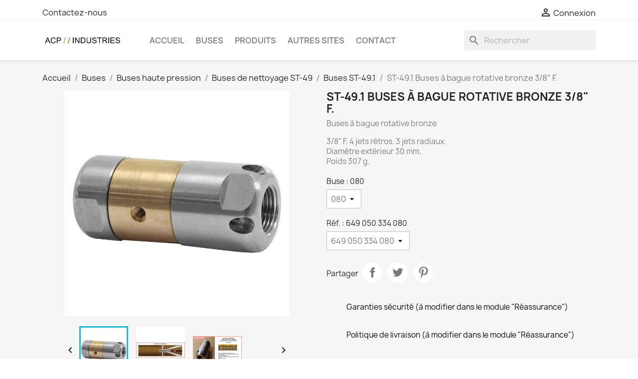

--- FILE ---
content_type: text/html; charset=utf-8
request_url: https://curage-degorgement.com/buses-st-491/76-st-49-classiques.html
body_size: 14611
content:
<!doctype html>
<html lang="fr-FR">

  <head>
    
      
  <meta charset="utf-8">


  <meta http-equiv="x-ua-compatible" content="ie=edge">



  <title>ST-49.1 classique à bague rotative 1/8&quot; F sans jet frontal</title>
  
    
  
  <meta name="description" content="Équipées de 3 ou 4 jets rétroactifs (30°) pour un effet de traction optimal et pour l&#039;évacuation des impuretés. Acier inox">
  <meta name="keywords" content="">
        <link rel="canonical" href="https://curage-degorgement.com/buses-st-491/76-st-49-classiques.html">
    
      
  
  
    <script type="application/ld+json">
  {
    "@context": "https://schema.org",
    "@type": "Organization",
    "name" : "Curage et dégorgement des tuyauteries",
    "url" : "https://curage-degorgement.com/"
         ,"logo": {
        "@type": "ImageObject",
        "url":"https://curage-degorgement.com/img/curage-et-degorgement-des-tuyauteries-logo-1572963143.jpg"
      }
      }
</script>

<script type="application/ld+json">
  {
    "@context": "https://schema.org",
    "@type": "WebPage",
    "isPartOf": {
      "@type": "WebSite",
      "url":  "https://curage-degorgement.com/",
      "name": "Curage et dégorgement des tuyauteries"
    },
    "name": "ST-49.1 classique à bague rotative 1/8&quot; F sans jet frontal",
    "url":  "https://curage-degorgement.com/buses-st-491/76-st-49-classiques.html"
  }
</script>


  <script type="application/ld+json">
    {
      "@context": "https://schema.org",
      "@type": "BreadcrumbList",
      "itemListElement": [
                  {
            "@type": "ListItem",
            "position": 1,
            "name": "Accueil",
            "item": "https://curage-degorgement.com/"
          },                  {
            "@type": "ListItem",
            "position": 2,
            "name": "Buses",
            "item": "https://curage-degorgement.com/18-buses"
          },                  {
            "@type": "ListItem",
            "position": 3,
            "name": "Buses haute pression",
            "item": "https://curage-degorgement.com/24-buses-haute-pression-"
          },                  {
            "@type": "ListItem",
            "position": 4,
            "name": "Buses de nettoyage ST-49",
            "item": "https://curage-degorgement.com/32-buses-de-nettoyage-st-49"
          },                  {
            "@type": "ListItem",
            "position": 5,
            "name": "Buses ST-49.1",
            "item": "https://curage-degorgement.com/33-buses-st-491"
          },                  {
            "@type": "ListItem",
            "position": 6,
            "name": "ST-49.1 Buses à bague rotative bronze 3/8&quot; F.",
            "item": "https://curage-degorgement.com/buses-st-491/76-161-st-49-classiques.html#/buse-080/st_491_bronze_3_8_-649_050_334_080"
          }              ]
    }
  </script>
  
  
  
  <script type="application/ld+json">
  {
    "@context": "https://schema.org/",
    "@type": "Product",
    "name": "ST-49.1 Buses à bague rotative bronze 3/8&quot; F.",
    "description": "Équipées de 3 ou 4 jets rétroactifs (30°) pour un effet de traction optimal et pour l&#039;évacuation des impuretés. Acier inox",
    "category": "Buses ST-49.1",
    "image" :"https://curage-degorgement.com/302-home_default/st-49-classiques.jpg",    "sku": "76",
    "mpn": "76"
        ,
    "brand": {
      "@type": "Brand",
      "name": "Curage et dégorgement des tuyauteries"
    }
                  }
</script>

  
  
    
  

  
    <meta property="og:title" content="ST-49.1 classique à bague rotative 1/8&quot; F sans jet frontal" />
    <meta property="og:description" content="Équipées de 3 ou 4 jets rétroactifs (30°) pour un effet de traction optimal et pour l&#039;évacuation des impuretés. Acier inox" />
    <meta property="og:url" content="https://curage-degorgement.com/buses-st-491/76-st-49-classiques.html" />
    <meta property="og:site_name" content="Curage et dégorgement des tuyauteries" />
        



  <meta name="viewport" content="width=device-width, initial-scale=1">



  <link rel="icon" type="image/vnd.microsoft.icon" href="https://curage-degorgement.com/img/favicon.ico?1575924452">
  <link rel="shortcut icon" type="image/x-icon" href="https://curage-degorgement.com/img/favicon.ico?1575924452">



    <link rel="stylesheet" href="https://curage-degorgement.com/themes/classic/assets/css/theme.css" type="text/css" media="all">
  <link rel="stylesheet" href="https://curage-degorgement.com/modules/blockreassurance/views/dist/front.css" type="text/css" media="all">
  <link rel="stylesheet" href="https://curage-degorgement.com/modules/ps_socialfollow/views/css/ps_socialfollow.css" type="text/css" media="all">
  <link rel="stylesheet" href="https://curage-degorgement.com/modules/ps_searchbar/ps_searchbar.css" type="text/css" media="all">
  <link rel="stylesheet" href="https://curage-degorgement.com/modules/productcomments/views/css/productcomments.css" type="text/css" media="all">
  <link rel="stylesheet" href="https://curage-degorgement.com/js/jquery/ui/themes/base/minified/jquery-ui.min.css" type="text/css" media="all">
  <link rel="stylesheet" href="https://curage-degorgement.com/js/jquery/ui/themes/base/minified/jquery.ui.theme.min.css" type="text/css" media="all">
  <link rel="stylesheet" href="https://curage-degorgement.com/modules/blockwishlist/public/wishlist.css" type="text/css" media="all">
  <link rel="stylesheet" href="https://curage-degorgement.com/modules/ps_imageslider/css/homeslider.css" type="text/css" media="all">




  

  <script type="text/javascript">
        var blockwishlistController = "https:\/\/curage-degorgement.com\/module\/blockwishlist\/action";
        var prestashop = {"cart":{"products":[],"totals":{"total":{"type":"total","label":"Total","amount":0,"value":"0,00\u00a0\u20ac"},"total_including_tax":{"type":"total","label":"Total TTC\u00a0:","amount":0,"value":"0,00\u00a0\u20ac"},"total_excluding_tax":{"type":"total","label":"Total HT\u00a0:","amount":0,"value":"0,00\u00a0\u20ac"}},"subtotals":{"products":{"type":"products","label":"Sous-total","amount":0,"value":"0,00\u00a0\u20ac"},"discounts":null,"shipping":{"type":"shipping","label":"Livraison","amount":0,"value":""},"tax":null},"products_count":0,"summary_string":"0 articles","vouchers":{"allowed":0,"added":[]},"discounts":[],"minimalPurchase":0,"minimalPurchaseRequired":""},"currency":{"id":1,"name":"Euro","iso_code":"EUR","iso_code_num":"978","sign":"\u20ac"},"customer":{"lastname":null,"firstname":null,"email":null,"birthday":null,"newsletter":null,"newsletter_date_add":null,"optin":null,"website":null,"company":null,"siret":null,"ape":null,"is_logged":false,"gender":{"type":null,"name":null},"addresses":[]},"language":{"name":"Fran\u00e7ais (French)","iso_code":"fr","locale":"fr-FR","language_code":"fr","is_rtl":"0","date_format_lite":"d\/m\/Y","date_format_full":"d\/m\/Y H:i:s","id":1},"page":{"title":"","canonical":"https:\/\/curage-degorgement.com\/buses-st-491\/76-st-49-classiques.html","meta":{"title":"ST-49.1 classique \u00e0 bague rotative 1\/8\" F sans jet frontal","description":"\u00c9quip\u00e9es de 3 ou 4 jets r\u00e9troactifs (30\u00b0) pour un effet de traction optimal et pour l'\u00e9vacuation des impuret\u00e9s. Acier inox","keywords":"","robots":"index"},"page_name":"product","body_classes":{"lang-fr":true,"lang-rtl":false,"country-FR":true,"currency-EUR":true,"layout-full-width":true,"page-product":true,"tax-display-enabled":true,"page-customer-account":false,"product-id-76":true,"product-ST-49.1 Buses \u00e0 bague rotative bronze 3\/8\" F.":true,"product-id-category-33":true,"product-id-manufacturer-0":true,"product-id-supplier-0":true,"product-available-for-order":true},"admin_notifications":[],"password-policy":{"feedbacks":{"0":"Tr\u00e8s faible","1":"Faible","2":"Moyenne","3":"Fort","4":"Tr\u00e8s fort","Straight rows of keys are easy to guess":"Les suites de touches sur le clavier sont faciles \u00e0 deviner","Short keyboard patterns are easy to guess":"Les mod\u00e8les courts sur le clavier sont faciles \u00e0 deviner.","Use a longer keyboard pattern with more turns":"Utilisez une combinaison de touches plus longue et plus complexe.","Repeats like \"aaa\" are easy to guess":"Les r\u00e9p\u00e9titions (ex. : \"aaa\") sont faciles \u00e0 deviner.","Repeats like \"abcabcabc\" are only slightly harder to guess than \"abc\"":"Les r\u00e9p\u00e9titions (ex. : \"abcabcabc\") sont seulement un peu plus difficiles \u00e0 deviner que \"abc\".","Sequences like abc or 6543 are easy to guess":"Les s\u00e9quences (ex. : abc ou 6543) sont faciles \u00e0 deviner.","Recent years are easy to guess":"Les ann\u00e9es r\u00e9centes sont faciles \u00e0 deviner.","Dates are often easy to guess":"Les dates sont souvent faciles \u00e0 deviner.","This is a top-10 common password":"Ce mot de passe figure parmi les 10 mots de passe les plus courants.","This is a top-100 common password":"Ce mot de passe figure parmi les 100 mots de passe les plus courants.","This is a very common password":"Ceci est un mot de passe tr\u00e8s courant.","This is similar to a commonly used password":"Ce mot de passe est similaire \u00e0 un mot de passe couramment utilis\u00e9.","A word by itself is easy to guess":"Un mot seul est facile \u00e0 deviner.","Names and surnames by themselves are easy to guess":"Les noms et les surnoms seuls sont faciles \u00e0 deviner.","Common names and surnames are easy to guess":"Les noms et les pr\u00e9noms courants sont faciles \u00e0 deviner.","Use a few words, avoid common phrases":"Utilisez quelques mots, \u00e9vitez les phrases courantes.","No need for symbols, digits, or uppercase letters":"Pas besoin de symboles, de chiffres ou de majuscules.","Avoid repeated words and characters":"\u00c9viter de r\u00e9p\u00e9ter les mots et les caract\u00e8res.","Avoid sequences":"\u00c9viter les s\u00e9quences.","Avoid recent years":"\u00c9vitez les ann\u00e9es r\u00e9centes.","Avoid years that are associated with you":"\u00c9vitez les ann\u00e9es qui vous sont associ\u00e9es.","Avoid dates and years that are associated with you":"\u00c9vitez les dates et les ann\u00e9es qui vous sont associ\u00e9es.","Capitalization doesn't help very much":"Les majuscules ne sont pas tr\u00e8s utiles.","All-uppercase is almost as easy to guess as all-lowercase":"Un mot de passe tout en majuscules est presque aussi facile \u00e0 deviner qu'un mot de passe tout en minuscules.","Reversed words aren't much harder to guess":"Les mots invers\u00e9s ne sont pas beaucoup plus difficiles \u00e0 deviner.","Predictable substitutions like '@' instead of 'a' don't help very much":"Les substitutions pr\u00e9visibles comme '\"@\" au lieu de \"a\" n'aident pas beaucoup.","Add another word or two. Uncommon words are better.":"Ajoutez un autre mot ou deux. Pr\u00e9f\u00e9rez les mots peu courants."}}},"shop":{"name":"Curage et d\u00e9gorgement des tuyauteries","logo":"https:\/\/curage-degorgement.com\/img\/curage-et-degorgement-des-tuyauteries-logo-1572963143.jpg","stores_icon":"https:\/\/curage-degorgement.com\/img\/logo_stores.png","favicon":"https:\/\/curage-degorgement.com\/img\/favicon.ico"},"core_js_public_path":"\/themes\/","urls":{"base_url":"https:\/\/curage-degorgement.com\/","current_url":"https:\/\/curage-degorgement.com\/buses-st-491\/76-st-49-classiques.html","shop_domain_url":"https:\/\/curage-degorgement.com","img_ps_url":"https:\/\/curage-degorgement.com\/img\/","img_cat_url":"https:\/\/curage-degorgement.com\/img\/c\/","img_lang_url":"https:\/\/curage-degorgement.com\/img\/l\/","img_prod_url":"https:\/\/curage-degorgement.com\/img\/p\/","img_manu_url":"https:\/\/curage-degorgement.com\/img\/m\/","img_sup_url":"https:\/\/curage-degorgement.com\/img\/su\/","img_ship_url":"https:\/\/curage-degorgement.com\/img\/s\/","img_store_url":"https:\/\/curage-degorgement.com\/img\/st\/","img_col_url":"https:\/\/curage-degorgement.com\/img\/co\/","img_url":"https:\/\/curage-degorgement.com\/themes\/classic\/assets\/img\/","css_url":"https:\/\/curage-degorgement.com\/themes\/classic\/assets\/css\/","js_url":"https:\/\/curage-degorgement.com\/themes\/classic\/assets\/js\/","pic_url":"https:\/\/curage-degorgement.com\/upload\/","theme_assets":"https:\/\/curage-degorgement.com\/themes\/classic\/assets\/","pages":{"address":"https:\/\/curage-degorgement.com\/adresse","addresses":"https:\/\/curage-degorgement.com\/adresses","authentication":"https:\/\/curage-degorgement.com\/connexion","manufacturer":"https:\/\/curage-degorgement.com\/brands","cart":"https:\/\/curage-degorgement.com\/panier","category":"https:\/\/curage-degorgement.com\/index.php?controller=category","cms":"https:\/\/curage-degorgement.com\/index.php?controller=cms","contact":"https:\/\/curage-degorgement.com\/nous-contacter","discount":"https:\/\/curage-degorgement.com\/reduction","guest_tracking":"https:\/\/curage-degorgement.com\/suivi-commande-invite","history":"https:\/\/curage-degorgement.com\/historique-commandes","identity":"https:\/\/curage-degorgement.com\/identite","index":"https:\/\/curage-degorgement.com\/","my_account":"https:\/\/curage-degorgement.com\/mon-compte","order_confirmation":"https:\/\/curage-degorgement.com\/confirmation-commande","order_detail":"https:\/\/curage-degorgement.com\/index.php?controller=order-detail","order_follow":"https:\/\/curage-degorgement.com\/suivi-commande","order":"https:\/\/curage-degorgement.com\/commande","order_return":"https:\/\/curage-degorgement.com\/index.php?controller=order-return","order_slip":"https:\/\/curage-degorgement.com\/avoirs","pagenotfound":"https:\/\/curage-degorgement.com\/page-introuvable","password":"https:\/\/curage-degorgement.com\/recuperation-mot-de-passe","pdf_invoice":"https:\/\/curage-degorgement.com\/index.php?controller=pdf-invoice","pdf_order_return":"https:\/\/curage-degorgement.com\/index.php?controller=pdf-order-return","pdf_order_slip":"https:\/\/curage-degorgement.com\/index.php?controller=pdf-order-slip","prices_drop":"https:\/\/curage-degorgement.com\/promotions","product":"https:\/\/curage-degorgement.com\/index.php?controller=product","registration":"https:\/\/curage-degorgement.com\/index.php?controller=registration","search":"https:\/\/curage-degorgement.com\/recherche","sitemap":"https:\/\/curage-degorgement.com\/sitemap","stores":"https:\/\/curage-degorgement.com\/magasins","supplier":"https:\/\/curage-degorgement.com\/fournisseur","brands":"https:\/\/curage-degorgement.com\/brands","register":"https:\/\/curage-degorgement.com\/index.php?controller=registration","order_login":"https:\/\/curage-degorgement.com\/commande?login=1"},"alternative_langs":[],"actions":{"logout":"https:\/\/curage-degorgement.com\/?mylogout="},"no_picture_image":{"bySize":{"small_default":{"url":"https:\/\/curage-degorgement.com\/img\/p\/fr-default-small_default.jpg","width":98,"height":98},"cart_default":{"url":"https:\/\/curage-degorgement.com\/img\/p\/fr-default-cart_default.jpg","width":125,"height":125},"home_default":{"url":"https:\/\/curage-degorgement.com\/img\/p\/fr-default-home_default.jpg","width":250,"height":250},"medium_default":{"url":"https:\/\/curage-degorgement.com\/img\/p\/fr-default-medium_default.jpg","width":452,"height":452},"large_default":{"url":"https:\/\/curage-degorgement.com\/img\/p\/fr-default-large_default.jpg","width":800,"height":800}},"small":{"url":"https:\/\/curage-degorgement.com\/img\/p\/fr-default-small_default.jpg","width":98,"height":98},"medium":{"url":"https:\/\/curage-degorgement.com\/img\/p\/fr-default-home_default.jpg","width":250,"height":250},"large":{"url":"https:\/\/curage-degorgement.com\/img\/p\/fr-default-large_default.jpg","width":800,"height":800},"legend":""}},"configuration":{"display_taxes_label":true,"display_prices_tax_incl":true,"is_catalog":true,"show_prices":true,"opt_in":{"partner":true},"quantity_discount":{"type":"discount","label":"Remise sur prix unitaire"},"voucher_enabled":0,"return_enabled":0},"field_required":[],"breadcrumb":{"links":[{"title":"Accueil","url":"https:\/\/curage-degorgement.com\/"},{"title":"Buses","url":"https:\/\/curage-degorgement.com\/18-buses"},{"title":"Buses haute pression","url":"https:\/\/curage-degorgement.com\/24-buses-haute-pression-"},{"title":"Buses de nettoyage ST-49","url":"https:\/\/curage-degorgement.com\/32-buses-de-nettoyage-st-49"},{"title":"Buses ST-49.1","url":"https:\/\/curage-degorgement.com\/33-buses-st-491"},{"title":"ST-49.1 Buses \u00e0 bague rotative bronze 3\/8\" F.","url":"https:\/\/curage-degorgement.com\/buses-st-491\/76-161-st-49-classiques.html#\/buse-080\/st_491_bronze_3_8_-649_050_334_080"}],"count":6},"link":{"protocol_link":"https:\/\/","protocol_content":"https:\/\/"},"time":1768739651,"static_token":"979094a475e3e3904dcf80330265cd75","token":"7ca2ad134bc66162512975af7ba2a013","debug":false};
        var productsAlreadyTagged = [];
        var psemailsubscription_subscription = "https:\/\/curage-degorgement.com\/module\/ps_emailsubscription\/subscription";
        var psr_icon_color = "#F19D76";
        var removeFromWishlistUrl = "https:\/\/curage-degorgement.com\/module\/blockwishlist\/action?action=deleteProductFromWishlist";
        var wishlistAddProductToCartUrl = "https:\/\/curage-degorgement.com\/module\/blockwishlist\/action?action=addProductToCart";
        var wishlistUrl = "https:\/\/curage-degorgement.com\/module\/blockwishlist\/view";
      </script>



  


    
  <meta property="og:type" content="product">
      <meta property="og:image" content="https://curage-degorgement.com/302-large_default/st-49-classiques.jpg">
  
    
  </head>

  <body id="product" class="lang-fr country-fr currency-eur layout-full-width page-product tax-display-enabled product-id-76 product-st-49-1-buses-a-bague-rotative-bronze-3-8--f product-id-category-33 product-id-manufacturer-0 product-id-supplier-0 product-available-for-order">

    
      
    

    <main>
      
              

      <header id="header">
        
          
  <div class="header-banner">
    
  </div>



  <nav class="header-nav">
    <div class="container">
      <div class="row">
        <div class="hidden-sm-down">
          <div class="col-md-5 col-xs-12">
            <div id="_desktop_contact_link">
  <div id="contact-link">
          <a href="https://curage-degorgement.com/nous-contacter">Contactez-nous</a>
      </div>
</div>

          </div>
          <div class="col-md-7 right-nav">
              <div id="_desktop_user_info">
  <div class="user-info">
          <a
        href="https://curage-degorgement.com/connexion?back=https%3A%2F%2Fcurage-degorgement.com%2Fbuses-st-491%2F76-st-49-classiques.html"
        title="Identifiez-vous"
        rel="nofollow"
      >
        <i class="material-icons">&#xE7FF;</i>
        <span class="hidden-sm-down">Connexion</span>
      </a>
      </div>
</div>

          </div>
        </div>
        <div class="hidden-md-up text-sm-center mobile">
          <div class="float-xs-left" id="menu-icon">
            <i class="material-icons d-inline">&#xE5D2;</i>
          </div>
          <div class="float-xs-right" id="_mobile_cart"></div>
          <div class="float-xs-right" id="_mobile_user_info"></div>
          <div class="top-logo" id="_mobile_logo"></div>
          <div class="clearfix"></div>
        </div>
      </div>
    </div>
  </nav>



  <div class="header-top">
    <div class="container">
       <div class="row">
        <div class="col-md-2 hidden-sm-down" id="_desktop_logo">
                                    
  <a href="https://curage-degorgement.com/">
    <img
      class="logo img-fluid"
      src="https://curage-degorgement.com/img/curage-et-degorgement-des-tuyauteries-logo-1572963143.jpg"
      alt="Curage et dégorgement des tuyauteries"
      width="511"
      height="78">
  </a>

                              </div>
        <div class="header-top-right col-md-10 col-sm-12 position-static">
          

<div class="menu js-top-menu position-static hidden-sm-down" id="_desktop_top_menu">
    
          <ul class="top-menu" id="top-menu" data-depth="0">
                    <li class="cms-category" id="cms-category-1">
                          <a
                class="dropdown-item"
                href="https://curage-degorgement.com/content/category/1-accueil" data-depth="0"
                              >
                                                                      <span class="float-xs-right hidden-md-up">
                    <span data-target="#top_sub_menu_17199" data-toggle="collapse" class="navbar-toggler collapse-icons">
                      <i class="material-icons add">&#xE313;</i>
                      <i class="material-icons remove">&#xE316;</i>
                    </span>
                  </span>
                                Accueil
              </a>
                            <div  class="popover sub-menu js-sub-menu collapse" id="top_sub_menu_17199">
                
          <ul class="top-menu"  data-depth="1">
                    <li class="cms-page" id="cms-page-2">
                          <a
                class="dropdown-item dropdown-submenu"
                href="https://curage-degorgement.com/content/2-mentions-legales" data-depth="1"
                              >
                                Mentions légales
              </a>
                          </li>
                    <li class="cms-page" id="cms-page-3">
                          <a
                class="dropdown-item dropdown-submenu"
                href="https://curage-degorgement.com/content/3-conditions-utilisation" data-depth="1"
                              >
                                Conditions d&#039;utilisation
              </a>
                          </li>
                    <li class="cms-page" id="cms-page-4">
                          <a
                class="dropdown-item dropdown-submenu"
                href="https://curage-degorgement.com/content/4-a-propos" data-depth="1"
                              >
                                A propos
              </a>
                          </li>
              </ul>
    
              </div>
                          </li>
                    <li class="category" id="category-18">
                          <a
                class="dropdown-item"
                href="https://curage-degorgement.com/18-buses" data-depth="0"
                              >
                                                                      <span class="float-xs-right hidden-md-up">
                    <span data-target="#top_sub_menu_40583" data-toggle="collapse" class="navbar-toggler collapse-icons">
                      <i class="material-icons add">&#xE313;</i>
                      <i class="material-icons remove">&#xE316;</i>
                    </span>
                  </span>
                                Buses
              </a>
                            <div  class="popover sub-menu js-sub-menu collapse" id="top_sub_menu_40583">
                
          <ul class="top-menu"  data-depth="1">
                    <li class="category" id="category-24">
                          <a
                class="dropdown-item dropdown-submenu"
                href="https://curage-degorgement.com/24-buses-haute-pression-" data-depth="1"
                              >
                                                                      <span class="float-xs-right hidden-md-up">
                    <span data-target="#top_sub_menu_10530" data-toggle="collapse" class="navbar-toggler collapse-icons">
                      <i class="material-icons add">&#xE313;</i>
                      <i class="material-icons remove">&#xE316;</i>
                    </span>
                  </span>
                                Buses haute pression
              </a>
                            <div  class="collapse" id="top_sub_menu_10530">
                
          <ul class="top-menu"  data-depth="2">
                    <li class="category" id="category-19">
                          <a
                class="dropdown-item"
                href="https://curage-degorgement.com/19-buses-de-nettoyage-et-de-curage-" data-depth="2"
                              >
                                Buses de nettoyage et de curage
              </a>
                          </li>
                    <li class="category" id="category-20">
                          <a
                class="dropdown-item"
                href="https://curage-degorgement.com/20-buses-de-nettoyage-a-bague-rotative" data-depth="2"
                              >
                                Buses de nettoyage à bague rotative
              </a>
                          </li>
                    <li class="category" id="category-21">
                          <a
                class="dropdown-item"
                href="https://curage-degorgement.com/21-buses-de-curage-fraisees" data-depth="2"
                              >
                                Buses de curage fraisées
              </a>
                          </li>
                    <li class="category" id="category-27">
                          <a
                class="dropdown-item"
                href="https://curage-degorgement.com/27-buses-haute-pression" data-depth="2"
                              >
                                Buses haute pression
              </a>
                          </li>
                    <li class="category" id="category-28">
                          <a
                class="dropdown-item"
                href="https://curage-degorgement.com/28-rotabuses" data-depth="2"
                              >
                                Rotabuses
              </a>
                          </li>
                    <li class="category" id="category-32">
                          <a
                class="dropdown-item"
                href="https://curage-degorgement.com/32-buses-de-nettoyage-st-49" data-depth="2"
                              >
                                                                      <span class="float-xs-right hidden-md-up">
                    <span data-target="#top_sub_menu_78222" data-toggle="collapse" class="navbar-toggler collapse-icons">
                      <i class="material-icons add">&#xE313;</i>
                      <i class="material-icons remove">&#xE316;</i>
                    </span>
                  </span>
                                Buses de nettoyage ST-49
              </a>
                            <div  class="collapse" id="top_sub_menu_78222">
                
          <ul class="top-menu"  data-depth="3">
                    <li class="category" id="category-34">
                          <a
                class="dropdown-item"
                href="https://curage-degorgement.com/34-buses-st-49" data-depth="3"
                              >
                                Buses ST-49
              </a>
                          </li>
                    <li class="category" id="category-35">
                          <a
                class="dropdown-item"
                href="https://curage-degorgement.com/35-buses-st-49-classiques" data-depth="3"
                              >
                                Buses ST-49 classiques
              </a>
                          </li>
                    <li class="category" id="category-22">
                          <a
                class="dropdown-item"
                href="https://curage-degorgement.com/22-buses-st-49-specialisees" data-depth="3"
                              >
                                Buses ST-49 spécialisées
              </a>
                          </li>
                    <li class="category" id="category-33">
                          <a
                class="dropdown-item"
                href="https://curage-degorgement.com/33-buses-st-491" data-depth="3"
                              >
                                Buses ST-49.1
              </a>
                          </li>
              </ul>
    
              </div>
                          </li>
              </ul>
    
              </div>
                          </li>
                    <li class="category" id="category-25">
                          <a
                class="dropdown-item dropdown-submenu"
                href="https://curage-degorgement.com/25-buses-tres-haute-pression" data-depth="1"
                              >
                                                                      <span class="float-xs-right hidden-md-up">
                    <span data-target="#top_sub_menu_43306" data-toggle="collapse" class="navbar-toggler collapse-icons">
                      <i class="material-icons add">&#xE313;</i>
                      <i class="material-icons remove">&#xE316;</i>
                    </span>
                  </span>
                                Buses Très haute pression
              </a>
                            <div  class="collapse" id="top_sub_menu_43306">
                
          <ul class="top-menu"  data-depth="2">
                    <li class="category" id="category-23">
                          <a
                class="dropdown-item"
                href="https://curage-degorgement.com/23-autres-buses-de-nettoyage-et-de-curage" data-depth="2"
                              >
                                Autres buses de nettoyage et de curage
              </a>
                          </li>
              </ul>
    
              </div>
                          </li>
              </ul>
    
              </div>
                          </li>
                    <li class="link" id="lnk-produits">
                          <a
                class="dropdown-item"
                href="https://curage-degorgement.com/2-curage-et-degorgement-canalisations" data-depth="0"
                              >
                                PRODUITS
              </a>
                          </li>
                    <li class="link" id="lnk-autres-sites">
                          <a
                class="dropdown-item"
                href="https://nhp-i.fr" data-depth="0"
                 target="_blank"               >
                                Autres Sites
              </a>
                          </li>
                    <li class="link" id="lnk-contact">
                          <a
                class="dropdown-item"
                href="https://nhp-i.fr/contact/" data-depth="0"
                              >
                                Contact
              </a>
                          </li>
              </ul>
    
    <div class="clearfix"></div>
</div>
<div id="search_widget" class="search-widgets" data-search-controller-url="//curage-degorgement.com/recherche">
  <form method="get" action="//curage-degorgement.com/recherche">
    <input type="hidden" name="controller" value="search">
    <i class="material-icons search" aria-hidden="true">search</i>
    <input type="text" name="s" value="" placeholder="Rechercher" aria-label="Rechercher">
    <i class="material-icons clear" aria-hidden="true">clear</i>
  </form>
</div>

        </div>
      </div>
      <div id="mobile_top_menu_wrapper" class="row hidden-md-up" style="display:none;">
        <div class="js-top-menu mobile" id="_mobile_top_menu"></div>
        <div class="js-top-menu-bottom">
          <div id="_mobile_currency_selector"></div>
          <div id="_mobile_language_selector"></div>
          <div id="_mobile_contact_link"></div>
        </div>
      </div>
    </div>
  </div>
  

        
      </header>

      <section id="wrapper">
        
          
<aside id="notifications">
  <div class="notifications-container container">
    
    
    
      </div>
</aside>
        

        
        <div class="container">
          
            <nav data-depth="6" class="breadcrumb">
  <ol>
    
              
          <li>
                          <a href="https://curage-degorgement.com/"><span>Accueil</span></a>
                      </li>
        
              
          <li>
                          <a href="https://curage-degorgement.com/18-buses"><span>Buses</span></a>
                      </li>
        
              
          <li>
                          <a href="https://curage-degorgement.com/24-buses-haute-pression-"><span>Buses haute pression</span></a>
                      </li>
        
              
          <li>
                          <a href="https://curage-degorgement.com/32-buses-de-nettoyage-st-49"><span>Buses de nettoyage ST-49</span></a>
                      </li>
        
              
          <li>
                          <a href="https://curage-degorgement.com/33-buses-st-491"><span>Buses ST-49.1</span></a>
                      </li>
        
              
          <li>
                          <span>ST-49.1 Buses à bague rotative bronze 3/8&quot; F.</span>
                      </li>
        
          
  </ol>
</nav>
          

          <div class="row">
            

            
  <div id="content-wrapper" class="js-content-wrapper col-xs-12">
    
    

  <section id="main">
    <meta content="https://curage-degorgement.com/buses-st-491/76-161-st-49-classiques.html#/107-buse-080/112-st_491_bronze_3_8_-649_050_334_080">

    <div class="row product-container js-product-container">
      <div class="col-md-6">
        
          <section class="page-content" id="content">
            
              
    <ul class="product-flags js-product-flags">
            </ul>


              
                <div class="images-container js-images-container">
  
    <div class="product-cover">
              <img
          class="js-qv-product-cover img-fluid"
          src="https://curage-degorgement.com/302-large_default/st-49-classiques.jpg"
                      alt="ST-49.1 Buses à bague rotative bronze 3/8&quot; F."
                    loading="lazy"
          width="800"
          height="800"
        >
        <div class="layer hidden-sm-down" data-toggle="modal" data-target="#product-modal">
          <i class="material-icons zoom-in">search</i>
        </div>
          </div>
  

  
    <div class="js-qv-mask mask">
      <ul class="product-images js-qv-product-images">
                  <li class="thumb-container js-thumb-container">
            <img
              class="thumb js-thumb  selected js-thumb-selected "
              data-image-medium-src="https://curage-degorgement.com/302-medium_default/st-49-classiques.jpg"
              data-image-large-src="https://curage-degorgement.com/302-large_default/st-49-classiques.jpg"
              src="https://curage-degorgement.com/302-small_default/st-49-classiques.jpg"
                              alt="ST-49.1 Buses à bague rotative bronze 3/8&quot; F."
                            loading="lazy"
              width="98"
              height="98"
            >
          </li>
                  <li class="thumb-container js-thumb-container">
            <img
              class="thumb js-thumb "
              data-image-medium-src="https://curage-degorgement.com/303-medium_default/st-49-classiques.jpg"
              data-image-large-src="https://curage-degorgement.com/303-large_default/st-49-classiques.jpg"
              src="https://curage-degorgement.com/303-small_default/st-49-classiques.jpg"
                              alt="ST-49.1 Buses à bague rotative bronze 3/8&quot; F."
                            loading="lazy"
              width="98"
              height="98"
            >
          </li>
                  <li class="thumb-container js-thumb-container">
            <img
              class="thumb js-thumb "
              data-image-medium-src="https://curage-degorgement.com/304-medium_default/st-49-classiques.jpg"
              data-image-large-src="https://curage-degorgement.com/304-large_default/st-49-classiques.jpg"
              src="https://curage-degorgement.com/304-small_default/st-49-classiques.jpg"
                              alt="ST-49.1 Buses à bague rotative bronze 3/8&quot; F."
                            loading="lazy"
              width="98"
              height="98"
            >
          </li>
              </ul>
    </div>
  

</div>
              
              <div class="scroll-box-arrows">
                <i class="material-icons left">&#xE314;</i>
                <i class="material-icons right">&#xE315;</i>
              </div>

            
          </section>
        
        </div>
        <div class="col-md-6">
          
            
              <h1 class="h1">ST-49.1 Buses à bague rotative bronze 3/8&quot; F.</h1>
            
          
          
                      

          <div class="product-information">
            
              <div id="product-description-short-76" class="product-description"><p>Buses à bague rotative bronze</p>
<p>3/8" F. 4 jets rétros. 3 jets radiaux.<br />Diamètre extérieur 30 mm.<br />Poids 307 g.</p></div>
            

            
            <div class="product-actions js-product-actions">
              
                <form action="https://curage-degorgement.com/panier" method="post" id="add-to-cart-or-refresh">
                  <input type="hidden" name="token" value="979094a475e3e3904dcf80330265cd75">
                  <input type="hidden" name="id_product" value="76" id="product_page_product_id">
                  <input type="hidden" name="id_customization" value="0" id="product_customization_id" class="js-product-customization-id">

                  
                    <div class="product-variants js-product-variants">
          <div class="clearfix product-variants-item">
      <span class="control-label">Buse : 
                      080                                                                                                                               </span>
              <select
          class="form-control form-control-select"
          id="group_13"
          aria-label="Buse"
          data-product-attribute="13"
          name="group[13]">
                      <option value="107" title="080 " selected="selected">080 </option>
                      <option value="108" title="105">105</option>
                      <option value="109" title="130 ">130 </option>
                      <option value="110" title="150 ">150 </option>
                      <option value="111" title="200 ">200 </option>
                      <option value="118" title="250 ">250 </option>
                  </select>
          </div>
              <div class="clearfix product-variants-item">
      <span class="control-label">Réf. : 
                      649 050 334 080                </span>
              <select
          class="form-control form-control-select"
          id="group_16"
          aria-label="Réf."
          data-product-attribute="16"
          name="group[16]">
                      <option value="112" title="649 050 334 080" selected="selected">649 050 334 080</option>
                  </select>
          </div>
      </div>
                  

                  
                                      

                  
                    <section class="product-discounts js-product-discounts">
  </section>
                  

                  
                    <div class="product-add-to-cart js-product-add-to-cart">
  </div>
                  

                  
                    <div class="product-additional-info js-product-additional-info">
  

      <div class="social-sharing">
      <span>Partager</span>
      <ul>
                  <li class="facebook icon-gray"><a href="https://www.facebook.com/sharer.php?u=https%3A%2F%2Fcurage-degorgement.com%2Fbuses-st-491%2F76-st-49-classiques.html" class="text-hide" title="Partager" target="_blank" rel="noopener noreferrer">Partager</a></li>
                  <li class="twitter icon-gray"><a href="https://twitter.com/intent/tweet?text=ST-49.1+Buses+%C3%A0+bague+rotative+bronze+3%2F8%22+F. https%3A%2F%2Fcurage-degorgement.com%2Fbuses-st-491%2F76-st-49-classiques.html" class="text-hide" title="Tweet" target="_blank" rel="noopener noreferrer">Tweet</a></li>
                  <li class="pinterest icon-gray"><a href="https://www.pinterest.com/pin/create/button/?media=https%3A%2F%2Fcurage-degorgement.com%2F302%2Fst-49-classiques.jpg&amp;url=https%3A%2F%2Fcurage-degorgement.com%2Fbuses-st-491%2F76-st-49-classiques.html" class="text-hide" title="Pinterest" target="_blank" rel="noopener noreferrer">Pinterest</a></li>
              </ul>
    </div>
  

</div>
                  

                                    
                </form>
              

            </div>

            
              <div class="blockreassurance_product">
            <div>
            <span class="item-product">
                                                        <img class="svg invisible" src="/modules/blockreassurance/img/ic_verified_user_black_36dp_1x.png">
                                    &nbsp;
            </span>
                          <p class="block-title" style="color:#000000;">Garanties sécurité (à modifier dans le module &quot;Réassurance&quot;)</p>
                    </div>
            <div>
            <span class="item-product">
                                                        <img class="svg invisible" src="/modules/blockreassurance/img/ic_local_shipping_black_36dp_1x.png">
                                    &nbsp;
            </span>
                          <p class="block-title" style="color:#000000;">Politique de livraison (à modifier dans le module &quot;Réassurance&quot;)</p>
                    </div>
            <div>
            <span class="item-product">
                                                        <img class="svg invisible" src="/modules/blockreassurance/img/ic_swap_horiz_black_36dp_1x.png">
                                    &nbsp;
            </span>
                          <p class="block-title" style="color:#000000;">Politique retours (à modifier dans le module &quot;Réassurance&quot;)</p>
                    </div>
        <div class="clearfix"></div>
</div>

            

            
              <div class="tabs">
                <ul class="nav nav-tabs" role="tablist">
                                      <li class="nav-item">
                       <a
                         class="nav-link active js-product-nav-active"
                         data-toggle="tab"
                         href="#description"
                         role="tab"
                         aria-controls="description"
                          aria-selected="true">Description</a>
                    </li>
                                    <li class="nav-item">
                    <a
                      class="nav-link"
                      data-toggle="tab"
                      href="#product-details"
                      role="tab"
                      aria-controls="product-details"
                      >Détails du produit</a>
                  </li>
                                                    </ul>

                <div class="tab-content" id="tab-content">
                 <div class="tab-pane fade in active js-product-tab-active" id="description" role="tabpanel">
                   
                     <div class="product-description"><p><img src="https://curage-degorgement.com/img/cms/Principe%20de%20fonctionnement.jpg" alt="Principe de fonctionnement" width="1545" height="485" /></p>
<p>Buses en acier inoxydable. Bague rotative en bronze. Très haute performance de nettoyage grâce à l'effet des jets concentrés rotatifs. Buses inserts échangeables. Force de traction élevée grâce à l'effet de 4 jets rétroactifs au minimum.</p>
<p>Pression max. 350 bar.</p>
<p>Longueur : 69 mm</p>
<table style="height:60px;" width="221"><tbody><tr><td colspan="2"><strong>Autres modèles disponibles :</strong><strong></strong></td>
</tr></tbody></table><table><tbody><tr><td><img src="https://curage-degorgement.com/img/cms/Photo%20n%C2%B0%20DSC00003%20Buses%20de%20nettoyage%20%C3%A0%20bague%20rotative.png" alt="Photo n° DSC00003" width="1125" height="648" /></td>
<td></td>
</tr></tbody></table><p></p></div>
                   
                 </div>

                 
                   <div class="js-product-details tab-pane fade"
     id="product-details"
     data-product="{&quot;id_shop_default&quot;:&quot;1&quot;,&quot;id_manufacturer&quot;:&quot;0&quot;,&quot;id_supplier&quot;:&quot;0&quot;,&quot;reference&quot;:&quot;&quot;,&quot;is_virtual&quot;:&quot;0&quot;,&quot;delivery_in_stock&quot;:&quot;&quot;,&quot;delivery_out_stock&quot;:&quot;&quot;,&quot;id_category_default&quot;:&quot;33&quot;,&quot;on_sale&quot;:&quot;0&quot;,&quot;online_only&quot;:&quot;0&quot;,&quot;ecotax&quot;:0,&quot;minimal_quantity&quot;:&quot;1&quot;,&quot;low_stock_threshold&quot;:null,&quot;low_stock_alert&quot;:&quot;0&quot;,&quot;price&quot;:&quot;0,00\u00a0\u20ac&quot;,&quot;unity&quot;:&quot;&quot;,&quot;unit_price&quot;:&quot;&quot;,&quot;unit_price_ratio&quot;:0,&quot;additional_shipping_cost&quot;:&quot;0.000000&quot;,&quot;customizable&quot;:&quot;0&quot;,&quot;text_fields&quot;:&quot;0&quot;,&quot;uploadable_files&quot;:&quot;0&quot;,&quot;redirect_type&quot;:&quot;301-category&quot;,&quot;id_type_redirected&quot;:&quot;0&quot;,&quot;available_for_order&quot;:&quot;1&quot;,&quot;available_date&quot;:null,&quot;show_condition&quot;:&quot;0&quot;,&quot;condition&quot;:&quot;new&quot;,&quot;show_price&quot;:&quot;1&quot;,&quot;indexed&quot;:&quot;1&quot;,&quot;visibility&quot;:&quot;both&quot;,&quot;cache_default_attribute&quot;:&quot;161&quot;,&quot;advanced_stock_management&quot;:&quot;0&quot;,&quot;date_add&quot;:&quot;2019-12-09 15:56:54&quot;,&quot;date_upd&quot;:&quot;2019-12-26 13:10:14&quot;,&quot;pack_stock_type&quot;:&quot;0&quot;,&quot;meta_description&quot;:&quot;\u00c9quip\u00e9es de 3 ou 4 jets r\u00e9troactifs (30\u00b0) pour un effet de traction optimal et pour l&#039;\u00e9vacuation des impuret\u00e9s. Acier inox&quot;,&quot;meta_keywords&quot;:&quot;&quot;,&quot;meta_title&quot;:&quot;ST-49.1 classique \u00e0 bague rotative 1\/8\&quot; F sans jet frontal&quot;,&quot;link_rewrite&quot;:&quot;st-49-classiques&quot;,&quot;name&quot;:&quot;ST-49.1 Buses \u00e0 bague rotative bronze 3\/8\&quot; F.&quot;,&quot;description&quot;:&quot;&lt;p&gt;&lt;img src=\&quot;https:\/\/curage-degorgement.com\/img\/cms\/Principe%20de%20fonctionnement.jpg\&quot; alt=\&quot;Principe de fonctionnement\&quot; width=\&quot;1545\&quot; height=\&quot;485\&quot; \/&gt;&lt;\/p&gt;\n&lt;p&gt;Buses en acier inoxydable. Bague rotative en bronze. Tr\u00e8s haute performance de nettoyage gr\u00e2ce \u00e0 l&#039;effet des jets concentr\u00e9s rotatifs. Buses inserts \u00e9changeables. Force de traction \u00e9lev\u00e9e gr\u00e2ce \u00e0 l&#039;effet de 4 jets r\u00e9troactifs au minimum.&lt;\/p&gt;\n&lt;p&gt;Pression max. 350 bar.&lt;\/p&gt;\n&lt;p&gt;Longueur : 69 mm&lt;\/p&gt;\n&lt;table style=\&quot;height:60px;\&quot; width=\&quot;221\&quot;&gt;&lt;tbody&gt;&lt;tr&gt;&lt;td colspan=\&quot;2\&quot;&gt;&lt;strong&gt;Autres mod\u00e8les disponibles :&lt;\/strong&gt;&lt;strong&gt;&lt;\/strong&gt;&lt;\/td&gt;\n&lt;\/tr&gt;&lt;\/tbody&gt;&lt;\/table&gt;&lt;table&gt;&lt;tbody&gt;&lt;tr&gt;&lt;td&gt;&lt;img src=\&quot;https:\/\/curage-degorgement.com\/img\/cms\/Photo%20n%C2%B0%20DSC00003%20Buses%20de%20nettoyage%20%C3%A0%20bague%20rotative.png\&quot; alt=\&quot;Photo n\u00b0 DSC00003\&quot; width=\&quot;1125\&quot; height=\&quot;648\&quot; \/&gt;&lt;\/td&gt;\n&lt;td&gt;&lt;\/td&gt;\n&lt;\/tr&gt;&lt;\/tbody&gt;&lt;\/table&gt;&lt;p&gt;&lt;\/p&gt;&quot;,&quot;description_short&quot;:&quot;&lt;p&gt;Buses \u00e0 bague rotative bronze&lt;\/p&gt;\n&lt;p&gt;3\/8\&quot; F. 4 jets r\u00e9tros. 3 jets radiaux.&lt;br \/&gt;Diam\u00e8tre ext\u00e9rieur 30 mm.&lt;br \/&gt;Poids 307 g.&lt;\/p&gt;&quot;,&quot;available_now&quot;:&quot;&quot;,&quot;available_later&quot;:&quot;&quot;,&quot;id&quot;:76,&quot;id_product&quot;:76,&quot;out_of_stock&quot;:0,&quot;new&quot;:0,&quot;id_product_attribute&quot;:161,&quot;quantity_wanted&quot;:1,&quot;extraContent&quot;:[],&quot;allow_oosp&quot;:true,&quot;category&quot;:&quot;buses-st-491&quot;,&quot;category_name&quot;:&quot;Buses ST-49.1&quot;,&quot;link&quot;:&quot;https:\/\/curage-degorgement.com\/buses-st-491\/76-st-49-classiques.html&quot;,&quot;manufacturer_name&quot;:null,&quot;attribute_price&quot;:0,&quot;price_tax_exc&quot;:0,&quot;price_without_reduction&quot;:0,&quot;reduction&quot;:0,&quot;specific_prices&quot;:[],&quot;quantity&quot;:0,&quot;quantity_all_versions&quot;:0,&quot;id_image&quot;:&quot;fr-default&quot;,&quot;features&quot;:[],&quot;attachments&quot;:[],&quot;virtual&quot;:0,&quot;pack&quot;:0,&quot;packItems&quot;:[],&quot;nopackprice&quot;:0,&quot;customization_required&quot;:false,&quot;attributes&quot;:{&quot;13&quot;:{&quot;id_attribute&quot;:&quot;107&quot;,&quot;id_attribute_group&quot;:&quot;13&quot;,&quot;name&quot;:&quot;080 &quot;,&quot;group&quot;:&quot;Buse&quot;,&quot;reference&quot;:&quot;&quot;,&quot;ean13&quot;:&quot;&quot;,&quot;isbn&quot;:&quot;&quot;,&quot;upc&quot;:&quot;&quot;,&quot;mpn&quot;:null},&quot;16&quot;:{&quot;id_attribute&quot;:&quot;112&quot;,&quot;id_attribute_group&quot;:&quot;16&quot;,&quot;name&quot;:&quot;649 050 334 080&quot;,&quot;group&quot;:&quot;ST-49.1 Bronze 3\/8&#039;&#039;&quot;,&quot;reference&quot;:&quot;&quot;,&quot;ean13&quot;:&quot;&quot;,&quot;isbn&quot;:&quot;&quot;,&quot;upc&quot;:&quot;&quot;,&quot;mpn&quot;:null}},&quot;rate&quot;:20,&quot;tax_name&quot;:&quot;TVA FR 20%&quot;,&quot;ecotax_rate&quot;:0,&quot;customizations&quot;:{&quot;fields&quot;:[]},&quot;id_customization&quot;:0,&quot;is_customizable&quot;:false,&quot;show_quantities&quot;:false,&quot;quantity_label&quot;:&quot;Article&quot;,&quot;quantity_discounts&quot;:[],&quot;customer_group_discount&quot;:0,&quot;images&quot;:[{&quot;bySize&quot;:{&quot;small_default&quot;:{&quot;url&quot;:&quot;https:\/\/curage-degorgement.com\/302-small_default\/st-49-classiques.jpg&quot;,&quot;width&quot;:98,&quot;height&quot;:98},&quot;cart_default&quot;:{&quot;url&quot;:&quot;https:\/\/curage-degorgement.com\/302-cart_default\/st-49-classiques.jpg&quot;,&quot;width&quot;:125,&quot;height&quot;:125},&quot;home_default&quot;:{&quot;url&quot;:&quot;https:\/\/curage-degorgement.com\/302-home_default\/st-49-classiques.jpg&quot;,&quot;width&quot;:250,&quot;height&quot;:250},&quot;medium_default&quot;:{&quot;url&quot;:&quot;https:\/\/curage-degorgement.com\/302-medium_default\/st-49-classiques.jpg&quot;,&quot;width&quot;:452,&quot;height&quot;:452},&quot;large_default&quot;:{&quot;url&quot;:&quot;https:\/\/curage-degorgement.com\/302-large_default\/st-49-classiques.jpg&quot;,&quot;width&quot;:800,&quot;height&quot;:800}},&quot;small&quot;:{&quot;url&quot;:&quot;https:\/\/curage-degorgement.com\/302-small_default\/st-49-classiques.jpg&quot;,&quot;width&quot;:98,&quot;height&quot;:98},&quot;medium&quot;:{&quot;url&quot;:&quot;https:\/\/curage-degorgement.com\/302-home_default\/st-49-classiques.jpg&quot;,&quot;width&quot;:250,&quot;height&quot;:250},&quot;large&quot;:{&quot;url&quot;:&quot;https:\/\/curage-degorgement.com\/302-large_default\/st-49-classiques.jpg&quot;,&quot;width&quot;:800,&quot;height&quot;:800},&quot;legend&quot;:&quot;&quot;,&quot;id_image&quot;:&quot;302&quot;,&quot;cover&quot;:&quot;1&quot;,&quot;position&quot;:&quot;1&quot;,&quot;associatedVariants&quot;:[]},{&quot;bySize&quot;:{&quot;small_default&quot;:{&quot;url&quot;:&quot;https:\/\/curage-degorgement.com\/303-small_default\/st-49-classiques.jpg&quot;,&quot;width&quot;:98,&quot;height&quot;:98},&quot;cart_default&quot;:{&quot;url&quot;:&quot;https:\/\/curage-degorgement.com\/303-cart_default\/st-49-classiques.jpg&quot;,&quot;width&quot;:125,&quot;height&quot;:125},&quot;home_default&quot;:{&quot;url&quot;:&quot;https:\/\/curage-degorgement.com\/303-home_default\/st-49-classiques.jpg&quot;,&quot;width&quot;:250,&quot;height&quot;:250},&quot;medium_default&quot;:{&quot;url&quot;:&quot;https:\/\/curage-degorgement.com\/303-medium_default\/st-49-classiques.jpg&quot;,&quot;width&quot;:452,&quot;height&quot;:452},&quot;large_default&quot;:{&quot;url&quot;:&quot;https:\/\/curage-degorgement.com\/303-large_default\/st-49-classiques.jpg&quot;,&quot;width&quot;:800,&quot;height&quot;:800}},&quot;small&quot;:{&quot;url&quot;:&quot;https:\/\/curage-degorgement.com\/303-small_default\/st-49-classiques.jpg&quot;,&quot;width&quot;:98,&quot;height&quot;:98},&quot;medium&quot;:{&quot;url&quot;:&quot;https:\/\/curage-degorgement.com\/303-home_default\/st-49-classiques.jpg&quot;,&quot;width&quot;:250,&quot;height&quot;:250},&quot;large&quot;:{&quot;url&quot;:&quot;https:\/\/curage-degorgement.com\/303-large_default\/st-49-classiques.jpg&quot;,&quot;width&quot;:800,&quot;height&quot;:800},&quot;legend&quot;:&quot;&quot;,&quot;id_image&quot;:&quot;303&quot;,&quot;cover&quot;:null,&quot;position&quot;:&quot;2&quot;,&quot;associatedVariants&quot;:[]},{&quot;bySize&quot;:{&quot;small_default&quot;:{&quot;url&quot;:&quot;https:\/\/curage-degorgement.com\/304-small_default\/st-49-classiques.jpg&quot;,&quot;width&quot;:98,&quot;height&quot;:98},&quot;cart_default&quot;:{&quot;url&quot;:&quot;https:\/\/curage-degorgement.com\/304-cart_default\/st-49-classiques.jpg&quot;,&quot;width&quot;:125,&quot;height&quot;:125},&quot;home_default&quot;:{&quot;url&quot;:&quot;https:\/\/curage-degorgement.com\/304-home_default\/st-49-classiques.jpg&quot;,&quot;width&quot;:250,&quot;height&quot;:250},&quot;medium_default&quot;:{&quot;url&quot;:&quot;https:\/\/curage-degorgement.com\/304-medium_default\/st-49-classiques.jpg&quot;,&quot;width&quot;:452,&quot;height&quot;:452},&quot;large_default&quot;:{&quot;url&quot;:&quot;https:\/\/curage-degorgement.com\/304-large_default\/st-49-classiques.jpg&quot;,&quot;width&quot;:800,&quot;height&quot;:800}},&quot;small&quot;:{&quot;url&quot;:&quot;https:\/\/curage-degorgement.com\/304-small_default\/st-49-classiques.jpg&quot;,&quot;width&quot;:98,&quot;height&quot;:98},&quot;medium&quot;:{&quot;url&quot;:&quot;https:\/\/curage-degorgement.com\/304-home_default\/st-49-classiques.jpg&quot;,&quot;width&quot;:250,&quot;height&quot;:250},&quot;large&quot;:{&quot;url&quot;:&quot;https:\/\/curage-degorgement.com\/304-large_default\/st-49-classiques.jpg&quot;,&quot;width&quot;:800,&quot;height&quot;:800},&quot;legend&quot;:&quot;&quot;,&quot;id_image&quot;:&quot;304&quot;,&quot;cover&quot;:null,&quot;position&quot;:&quot;3&quot;,&quot;associatedVariants&quot;:[]}],&quot;cover&quot;:{&quot;bySize&quot;:{&quot;small_default&quot;:{&quot;url&quot;:&quot;https:\/\/curage-degorgement.com\/302-small_default\/st-49-classiques.jpg&quot;,&quot;width&quot;:98,&quot;height&quot;:98},&quot;cart_default&quot;:{&quot;url&quot;:&quot;https:\/\/curage-degorgement.com\/302-cart_default\/st-49-classiques.jpg&quot;,&quot;width&quot;:125,&quot;height&quot;:125},&quot;home_default&quot;:{&quot;url&quot;:&quot;https:\/\/curage-degorgement.com\/302-home_default\/st-49-classiques.jpg&quot;,&quot;width&quot;:250,&quot;height&quot;:250},&quot;medium_default&quot;:{&quot;url&quot;:&quot;https:\/\/curage-degorgement.com\/302-medium_default\/st-49-classiques.jpg&quot;,&quot;width&quot;:452,&quot;height&quot;:452},&quot;large_default&quot;:{&quot;url&quot;:&quot;https:\/\/curage-degorgement.com\/302-large_default\/st-49-classiques.jpg&quot;,&quot;width&quot;:800,&quot;height&quot;:800}},&quot;small&quot;:{&quot;url&quot;:&quot;https:\/\/curage-degorgement.com\/302-small_default\/st-49-classiques.jpg&quot;,&quot;width&quot;:98,&quot;height&quot;:98},&quot;medium&quot;:{&quot;url&quot;:&quot;https:\/\/curage-degorgement.com\/302-home_default\/st-49-classiques.jpg&quot;,&quot;width&quot;:250,&quot;height&quot;:250},&quot;large&quot;:{&quot;url&quot;:&quot;https:\/\/curage-degorgement.com\/302-large_default\/st-49-classiques.jpg&quot;,&quot;width&quot;:800,&quot;height&quot;:800},&quot;legend&quot;:&quot;&quot;,&quot;id_image&quot;:&quot;302&quot;,&quot;cover&quot;:&quot;1&quot;,&quot;position&quot;:&quot;1&quot;,&quot;associatedVariants&quot;:[]},&quot;has_discount&quot;:false,&quot;discount_type&quot;:null,&quot;discount_percentage&quot;:null,&quot;discount_percentage_absolute&quot;:null,&quot;discount_amount&quot;:null,&quot;discount_amount_to_display&quot;:null,&quot;price_amount&quot;:0,&quot;unit_price_full&quot;:&quot;&quot;,&quot;show_availability&quot;:false,&quot;availability_message&quot;:null,&quot;availability_date&quot;:null,&quot;availability&quot;:null}"
     role="tabpanel"
  >
  
          

  
      

  
      

  
    <div class="product-out-of-stock">
      
    </div>
  

  
      

    
      

  
      
</div>
                 

                 
                                    

                               </div>
            </div>
          
        </div>
      </div>
    </div>

    
              <section class="product-accessories clearfix">
          <p class="h5 text-uppercase">Variant et ou produits complémentaires.</p>
          <div class="products row">
                          
                
<div class="js-product product col-xs-12 col-sm-6 col-lg-4 col-xl-3">
  <article class="product-miniature js-product-miniature" data-id-product="80" data-id-product-attribute="92">
    <div class="thumbnail-container">
      <div class="thumbnail-top">
        
                      <a href="https://curage-degorgement.com/buses-st-491/80-92-st-49-classiques.html#/66-repere-st_491_vibra_buses_a_bague_rotative_bronze_3_8_f" class="thumbnail product-thumbnail">
              <img
                src="https://curage-degorgement.com/318-home_default/st-49-classiques.jpg"
                alt="ST-49.1-VIBRA, Buses à..."
                loading="lazy"
                data-full-size-image-url="https://curage-degorgement.com/318-large_default/st-49-classiques.jpg"
                width="250"
                height="250"
              />
            </a>
                  

        <div class="highlighted-informations no-variants">
          
            <a class="quick-view js-quick-view" href="#" data-link-action="quickview">
              <i class="material-icons search">&#xE8B6;</i> Aperçu rapide
            </a>
          

          
                      
        </div>
      </div>

      <div class="product-description">
        
                      <h2 class="h3 product-title"><a href="https://curage-degorgement.com/buses-st-491/80-92-st-49-classiques.html#/66-repere-st_491_vibra_buses_a_bague_rotative_bronze_3_8_f" content="https://curage-degorgement.com/buses-st-491/80-92-st-49-classiques.html#/66-repere-st_491_vibra_buses_a_bague_rotative_bronze_3_8_f">ST-49.1-VIBRA, Buses à...</a></h2>
                  

        
                  

        
          
<div class="product-list-reviews" data-id="80" data-url="https://curage-degorgement.com/module/productcomments/CommentGrade">
  <div class="grade-stars small-stars"></div>
  <div class="comments-nb"></div>
</div>

        
      </div>

      
    <ul class="product-flags js-product-flags">
            </ul>

    </div>
  </article>
</div>

              
                      </div>
        </section>
          

    
      <script type="text/javascript">
  var productCommentUpdatePostErrorMessage = 'Désolé, votre avis ne peut pas être envoyé.';
  var productCommentAbuseReportErrorMessage = 'Désolé, votre rapport d\'abus ne peut pas être envoyé.';
</script>

<div id="product-comments-list-header">
  <div class="comments-nb">
    <i class="material-icons chat" data-icon="chat"></i>
    Commentaires (0)
  </div>
  </div>

<div id="empty-product-comment" class="product-comment-list-item">
      Aucun avis n'a été publié pour le moment.
  </div>

<div id="product-comments-list"
  data-list-comments-url="https://curage-degorgement.com/module/productcomments/ListComments?id_product=76"
  data-update-comment-usefulness-url="https://curage-degorgement.com/module/productcomments/UpdateCommentUsefulness"
  data-report-comment-url="https://curage-degorgement.com/module/productcomments/ReportComment"
  data-comment-item-prototype="&lt;div class=&quot;product-comment-list-item row&quot; data-product-comment-id=&quot;@COMMENT_ID@&quot; data-product-id=&quot;@PRODUCT_ID@&quot;&gt;
  &lt;div class=&quot;col-sm-3 comment-infos&quot;&gt;
    &lt;div class=&quot;grade-stars&quot; data-grade=&quot;@COMMENT_GRADE@&quot;&gt;&lt;/div&gt;
    &lt;div class=&quot;comment-date&quot;&gt;
      @COMMENT_DATE@
    &lt;/div&gt;
    &lt;div class=&quot;comment-author&quot;&gt;
      Par @CUSTOMER_NAME@
    &lt;/div&gt;
  &lt;/div&gt;

  &lt;div class=&quot;col-sm-9 comment-content&quot;&gt;
    &lt;p class=&quot;h4&quot;&gt;@COMMENT_TITLE@&lt;/p&gt;
    &lt;p&gt;@COMMENT_COMMENT@&lt;/p&gt;
    &lt;div class=&quot;comment-buttons btn-group&quot;&gt;
              &lt;a class=&quot;useful-review&quot;&gt;
          &lt;i class=&quot;material-icons thumb_up&quot; data-icon=&quot;thumb_up&quot;&gt;&lt;/i&gt;
          &lt;span class=&quot;useful-review-value&quot;&gt;@COMMENT_USEFUL_ADVICES@&lt;/span&gt;
        &lt;/a&gt;
        &lt;a class=&quot;not-useful-review&quot;&gt;
          &lt;i class=&quot;material-icons thumb_down&quot; data-icon=&quot;thumb_down&quot;&gt;&lt;/i&gt;
          &lt;span class=&quot;not-useful-review-value&quot;&gt;@COMMENT_NOT_USEFUL_ADVICES@&lt;/span&gt;
        &lt;/a&gt;
            &lt;a class=&quot;report-abuse&quot; title=&quot;Signaler un abus&quot;&gt;
        &lt;i class=&quot;material-icons flag&quot; data-icon=&quot;flag&quot;&gt;&lt;/i&gt;
      &lt;/a&gt;
    &lt;/div&gt;
  &lt;/div&gt;
&lt;/div&gt;
">
</div>

<div id="product-comments-list-footer">
  <div id="product-comments-list-pagination"></div>
  </div>


<script type="text/javascript">
  document.addEventListener("DOMContentLoaded", function() {
    const alertModal = $('#update-comment-usefulness-post-error');
    alertModal.on('hidden.bs.modal', function () {
      alertModal.modal('hide');
    });
  });
</script>

<div id="update-comment-usefulness-post-error" class="modal fade product-comment-modal" role="dialog" aria-hidden="true">
  <div class="modal-dialog" role="document">
    <div class="modal-content">
      <div class="modal-header">
        <p class="h2">
          <i class="material-icons error" data-icon="error"></i>
          Votre avis ne peut pas être envoyé
        </p>
      </div>
      <div class="modal-body">
        <div id="update-comment-usefulness-post-error-message">
          
        </div>
        <div class="post-comment-buttons">
          <button type="button" class="btn btn-comment btn-comment-huge" data-dismiss="modal">
            ok
          </button>
        </div>
      </div>
    </div>
  </div>
</div>


<script type="text/javascript">
  document.addEventListener("DOMContentLoaded", function() {
    const confirmModal = $('#report-comment-confirmation');
    confirmModal.on('hidden.bs.modal', function () {
      confirmModal.modal('hide');
      confirmModal.trigger('modal:confirm', false);
    });

    $('.confirm-button', confirmModal).click(function() {
      confirmModal.trigger('modal:confirm', true);
    });
    $('.refuse-button', confirmModal).click(function() {
      confirmModal.trigger('modal:confirm', false);
    });
  });
</script>

<div id="report-comment-confirmation" class="modal fade product-comment-modal" role="dialog" aria-hidden="true">
  <div class="modal-dialog" role="document">
    <div class="modal-content">
      <div class="modal-header">
        <p class="h2">
          <i class="material-icons feedback" data-icon="feedback"></i>
          Signaler le commentaire
        </p>
      </div>
      <div class="modal-body">
        <div id="report-comment-confirmation-message">
          Êtes-vous certain de vouloir signaler ce commentaire ?
        </div>
        <div class="post-comment-buttons">
          <button type="button" class="btn btn-comment-inverse btn-comment-huge refuse-button" data-dismiss="modal">
            Non
          </button>
          <button type="button" class="btn btn-comment btn-comment-huge confirm-button" data-dismiss="modal">
            Oui
          </button>
        </div>
      </div>
    </div>
  </div>
</div>


<script type="text/javascript">
  document.addEventListener("DOMContentLoaded", function() {
    const alertModal = $('#report-comment-posted');
    alertModal.on('hidden.bs.modal', function () {
      alertModal.modal('hide');
    });
  });
</script>

<div id="report-comment-posted" class="modal fade product-comment-modal" role="dialog" aria-hidden="true">
  <div class="modal-dialog" role="document">
    <div class="modal-content">
      <div class="modal-header">
        <p class="h2">
          <i class="material-icons check_circle" data-icon="check_circle"></i>
          Signalement envoyé
        </p>
      </div>
      <div class="modal-body">
        <div id="report-comment-posted-message">
          Votre signalement a bien été soumis et sera examiné par un modérateur.
        </div>
        <div class="post-comment-buttons">
          <button type="button" class="btn btn-comment btn-comment-huge" data-dismiss="modal">
            ok
          </button>
        </div>
      </div>
    </div>
  </div>
</div>


<script type="text/javascript">
  document.addEventListener("DOMContentLoaded", function() {
    const alertModal = $('#report-comment-post-error');
    alertModal.on('hidden.bs.modal', function () {
      alertModal.modal('hide');
    });
  });
</script>

<div id="report-comment-post-error" class="modal fade product-comment-modal" role="dialog" aria-hidden="true">
  <div class="modal-dialog" role="document">
    <div class="modal-content">
      <div class="modal-header">
        <p class="h2">
          <i class="material-icons error" data-icon="error"></i>
          Votre signalement ne peut pas être envoyé.
        </p>
      </div>
      <div class="modal-body">
        <div id="report-comment-post-error-message">
          
        </div>
        <div class="post-comment-buttons">
          <button type="button" class="btn btn-comment btn-comment-huge" data-dismiss="modal">
            ok
          </button>
        </div>
      </div>
    </div>
  </div>
</div>

<script type="text/javascript">
  var productCommentPostErrorMessage = 'Désolé, votre avis ne peut être posté.';
</script>

<div id="post-product-comment-modal" class="modal fade product-comment-modal" role="dialog" aria-hidden="true">
  <div class="modal-dialog" role="document">
    <div class="modal-content">
      <div class="modal-header">
        <p class="h2">Donnez votre avis</p>
        <button type="button" class="close" data-dismiss="modal" aria-label="Fermer">
          <span aria-hidden="true">&times;</span>
        </button>
      </div>
      <div class="modal-body">
        <form id="post-product-comment-form" action="https://curage-degorgement.com/module/productcomments/PostComment?id_product=76" method="POST">
          <div class="row">
            <div class="col-sm-2">
                              
                  <ul class="product-flags">
                                      </ul>
                

                
                  <div class="product-cover">
                                          <img class="js-qv-product-cover" src="https://curage-degorgement.com/302-medium_default/st-49-classiques.jpg" alt="" title="" style="width:100%;" itemprop="image">
                                      </div>
                
                          </div>
            <div class="col-sm-4">
              <p class="h3">ST-49.1 Buses à bague rotative bronze 3/8&quot; F.</p>
              
                <div itemprop="description"><p>Buses à bague rotative bronze</p>
<p>3/8" F. 4 jets rétros. 3 jets radiaux.<br />Diamètre extérieur 30 mm.<br />Poids 307 g.</p></div>
              
            </div>
            <div class="col-sm-6">
                              <ul id="criterions_list">
                                      <li>
                      <div class="criterion-rating">
                        <label>Quality:</label>
                        <div
                          class="grade-stars"
                          data-grade="3"
                          data-input="criterion[1]">
                        </div>
                      </div>
                    </li>
                                  </ul>
                          </div>
          </div>

                      <div class="row">
              <div class="col-sm-8">
                <label class="form-label" for="comment_title">Titre<sup class="required">*</sup></label>
                <input id="comment_title" name="comment_title" type="text" value=""/>
              </div>
              <div class="col-sm-4">
                <label class="form-label" for="customer_name">Votre nom<sup class="required">*</sup></label>
                <input id="customer_name" name="customer_name" type="text" value=""/>
              </div>
            </div>
          
          <label class="form-label" for="comment_content">Avis<sup class="required">*</sup></label>
          <textarea id="comment_content" name="comment_content"></textarea>

          

          <div class="row">
            <div class="col-sm-6">
              <p class="required"><sup>*</sup> Champs requis</p>
            </div>
            <div class="col-sm-6 post-comment-buttons">
              <button type="button" class="btn btn-comment-inverse btn-comment-big" data-dismiss="modal">
                Annuler
              </button>
              <button type="submit" class="btn btn-comment btn-comment-big">
                Envoyer
              </button>
            </div>
          </div>
        </form>
      </div>
    </div>
  </div>
</div>

  
<script type="text/javascript">
  document.addEventListener("DOMContentLoaded", function() {
    const alertModal = $('#product-comment-posted-modal');
    alertModal.on('hidden.bs.modal', function () {
      alertModal.modal('hide');
    });
  });
</script>

<div id="product-comment-posted-modal" class="modal fade product-comment-modal" role="dialog" aria-hidden="true">
  <div class="modal-dialog" role="document">
    <div class="modal-content">
      <div class="modal-header">
        <p class="h2">
          <i class="material-icons check_circle" data-icon="check_circle"></i>
          Avis envoyé
        </p>
      </div>
      <div class="modal-body">
        <div id="product-comment-posted-modal-message">
          Votre commentaire a bien été enregistré. Il sera publié dès qu&#039;un modérateur l&#039;aura approuvé.
        </div>
        <div class="post-comment-buttons">
          <button type="button" class="btn btn-comment btn-comment-huge" data-dismiss="modal">
            ok
          </button>
        </div>
      </div>
    </div>
  </div>
</div>


<script type="text/javascript">
  document.addEventListener("DOMContentLoaded", function() {
    const alertModal = $('#product-comment-post-error');
    alertModal.on('hidden.bs.modal', function () {
      alertModal.modal('hide');
    });
  });
</script>

<div id="product-comment-post-error" class="modal fade product-comment-modal" role="dialog" aria-hidden="true">
  <div class="modal-dialog" role="document">
    <div class="modal-content">
      <div class="modal-header">
        <p class="h2">
          <i class="material-icons error" data-icon="error"></i>
          Votre avis ne peut être envoyé
        </p>
      </div>
      <div class="modal-body">
        <div id="product-comment-post-error-message">
          
        </div>
        <div class="post-comment-buttons">
          <button type="button" class="btn btn-comment btn-comment-huge" data-dismiss="modal">
            ok
          </button>
        </div>
      </div>
    </div>
  </div>
</div>

    

    
      <div class="modal fade js-product-images-modal" id="product-modal">
  <div class="modal-dialog" role="document">
    <div class="modal-content">
      <div class="modal-body">
                <figure>
                      <img
              class="js-modal-product-cover product-cover-modal"
              width="800"
              src="https://curage-degorgement.com/302-large_default/st-49-classiques.jpg"
                              alt="ST-49.1 Buses à bague rotative bronze 3/8&quot; F."
                            height="800"
            >
                    <figcaption class="image-caption">
          
            <div id="product-description-short"><p>Buses à bague rotative bronze</p>
<p>3/8" F. 4 jets rétros. 3 jets radiaux.<br />Diamètre extérieur 30 mm.<br />Poids 307 g.</p></div>
          
        </figcaption>
        </figure>
        <aside id="thumbnails" class="thumbnails js-thumbnails text-sm-center">
          
            <div class="js-modal-mask mask  nomargin ">
              <ul class="product-images js-modal-product-images">
                                  <li class="thumb-container js-thumb-container">
                    <img
                      data-image-large-src="https://curage-degorgement.com/302-large_default/st-49-classiques.jpg"
                      class="thumb js-modal-thumb"
                      src="https://curage-degorgement.com/302-home_default/st-49-classiques.jpg"
                                              alt="ST-49.1 Buses à bague rotative bronze 3/8&quot; F."
                                            width="250"
                      height="148"
                    >
                  </li>
                                  <li class="thumb-container js-thumb-container">
                    <img
                      data-image-large-src="https://curage-degorgement.com/303-large_default/st-49-classiques.jpg"
                      class="thumb js-modal-thumb"
                      src="https://curage-degorgement.com/303-home_default/st-49-classiques.jpg"
                                              alt="ST-49.1 Buses à bague rotative bronze 3/8&quot; F."
                                            width="250"
                      height="148"
                    >
                  </li>
                                  <li class="thumb-container js-thumb-container">
                    <img
                      data-image-large-src="https://curage-degorgement.com/304-large_default/st-49-classiques.jpg"
                      class="thumb js-modal-thumb"
                      src="https://curage-degorgement.com/304-home_default/st-49-classiques.jpg"
                                              alt="ST-49.1 Buses à bague rotative bronze 3/8&quot; F."
                                            width="250"
                      height="148"
                    >
                  </li>
                              </ul>
            </div>
          
                  </aside>
      </div>
    </div><!-- /.modal-content -->
  </div><!-- /.modal-dialog -->
</div><!-- /.modal -->
    

    
      <footer class="page-footer">
        
          <!-- Footer content -->
        
      </footer>
    
  </section>


    
  </div>


            
          </div>
        </div>
        
      </section>

      <footer id="footer" class="js-footer">
        
          <div class="container">
  <div class="row">
    
      <div class="block_newsletter col-lg-8 col-md-12 col-sm-12" id="blockEmailSubscription_displayFooterBefore">
  <div class="row">
    <p id="block-newsletter-label" class="col-md-5 col-xs-12">Recevez nos offres spéciales</p>
    <div class="col-md-7 col-xs-12">
      <form action="https://curage-degorgement.com/buses-st-491/76-st-49-classiques.html#blockEmailSubscription_displayFooterBefore" method="post">
        <div class="row">
          <div class="col-xs-12">
            <input
              class="btn btn-primary float-xs-right hidden-xs-down"
              name="submitNewsletter"
              type="submit"
              value="S’abonner"
            >
            <input
              class="btn btn-primary float-xs-right hidden-sm-up"
              name="submitNewsletter"
              type="submit"
              value="ok"
            >
            <div class="input-wrapper">
              <input
                name="email"
                type="email"
                value=""
                placeholder="Votre adresse e-mail"
                aria-labelledby="block-newsletter-label"
                required
              >
            </div>
            <input type="hidden" name="blockHookName" value="displayFooterBefore" />
            <input type="hidden" name="action" value="0">
            <div class="clearfix"></div>
          </div>
          <div class="col-xs-12">
                              <p>Vous pouvez vous désinscrire à tout moment. Vous trouverez pour cela nos informations de contact dans les conditions d&#039;utilisation du site.</p>
                                          
                              
                        </div>
        </div>
      </form>
    </div>
  </div>
</div>

  <div class="block-social col-lg-4 col-md-12 col-sm-12">
    <ul>
          </ul>
  </div>


    
  </div>
</div>
<div class="footer-container">
  <div class="container">
    <div class="row">
      
        <div class="col-md-6 links">
  <div class="row">
      <div class="col-md-6 wrapper">
      <p class="h3 hidden-sm-down">Produits</p>
      <div class="title clearfix hidden-md-up" data-target="#footer_sub_menu_1" data-toggle="collapse">
        <span class="h3">Produits</span>
        <span class="float-xs-right">
          <span class="navbar-toggler collapse-icons">
            <i class="material-icons add">&#xE313;</i>
            <i class="material-icons remove">&#xE316;</i>
          </span>
        </span>
      </div>
      <ul id="footer_sub_menu_1" class="collapse">
                  <li>
            <a
                id="link-product-page-prices-drop-1"
                class="cms-page-link"
                href="https://curage-degorgement.com/promotions"
                title="Our special products"
                            >
              Promotions
            </a>
          </li>
                  <li>
            <a
                id="link-product-page-new-products-1"
                class="cms-page-link"
                href="https://curage-degorgement.com/nouveaux-produits"
                title="Nos nouveaux produits"
                            >
              Nouveaux produits
            </a>
          </li>
                  <li>
            <a
                id="link-product-page-best-sales-1"
                class="cms-page-link"
                href="https://curage-degorgement.com/meilleures-ventes"
                title="Nos meilleures ventes"
                            >
              Meilleures ventes
            </a>
          </li>
                  <li>
            <a
                id="link-static-page-contact-1"
                class="cms-page-link"
                href="https://curage-degorgement.com/nous-contacter"
                title="Utiliser le formulaire pour nous contacter"
                            >
              Contactez-nous
            </a>
          </li>
              </ul>
    </div>
      <div class="col-md-6 wrapper">
      <p class="h3 hidden-sm-down">Notre société</p>
      <div class="title clearfix hidden-md-up" data-target="#footer_sub_menu_2" data-toggle="collapse">
        <span class="h3">Notre société</span>
        <span class="float-xs-right">
          <span class="navbar-toggler collapse-icons">
            <i class="material-icons add">&#xE313;</i>
            <i class="material-icons remove">&#xE316;</i>
          </span>
        </span>
      </div>
      <ul id="footer_sub_menu_2" class="collapse">
                  <li>
            <a
                id="link-cms-page-2-2"
                class="cms-page-link"
                href="https://curage-degorgement.com/content/2-mentions-legales"
                title="Mentions légales"
                            >
              Mentions légales
            </a>
          </li>
                  <li>
            <a
                id="link-cms-page-3-2"
                class="cms-page-link"
                href="https://curage-degorgement.com/content/3-conditions-utilisation"
                title="Nos conditions d&#039;utilisation"
                            >
              Conditions d&#039;utilisation
            </a>
          </li>
                  <li>
            <a
                id="link-cms-page-4-2"
                class="cms-page-link"
                href="https://curage-degorgement.com/content/4-a-propos"
                title="En savoir plus sur notre entreprise"
                            >
              A propos
            </a>
          </li>
                  <li>
            <a
                id="link-static-page-contact-2"
                class="cms-page-link"
                href="https://curage-degorgement.com/nous-contacter"
                title="Utiliser le formulaire pour nous contacter"
                            >
              Contactez-nous
            </a>
          </li>
                  <li>
            <a
                id="link-static-page-sitemap-2"
                class="cms-page-link"
                href="https://curage-degorgement.com/sitemap"
                title="Vous êtes perdu ? Trouvez ce que vous cherchez"
                            >
              sitemap
            </a>
          </li>
                  <li>
            <a
                id="link-static-page-stores-2"
                class="cms-page-link"
                href="https://curage-degorgement.com/magasins"
                title=""
                            >
              Magasins
            </a>
          </li>
              </ul>
    </div>
    </div>
</div>
<div id="block_myaccount_infos" class="col-md-3 links wrapper">
  <p class="h3 myaccount-title hidden-sm-down">
    <a class="text-uppercase" href="https://curage-degorgement.com/mon-compte" rel="nofollow">
      Votre compte
    </a>
  </p>
  <div class="title clearfix hidden-md-up" data-target="#footer_account_list" data-toggle="collapse">
    <span class="h3">Votre compte</span>
    <span class="float-xs-right">
      <span class="navbar-toggler collapse-icons">
        <i class="material-icons add">&#xE313;</i>
        <i class="material-icons remove">&#xE316;</i>
      </span>
    </span>
  </div>
  <ul class="account-list collapse" id="footer_account_list">
            <li><a href="https://curage-degorgement.com/suivi-commande-invite" title="Suivi de commande" rel="nofollow">Suivi de commande</a></li>
        <li><a href="https://curage-degorgement.com/mon-compte" title="Identifiez-vous" rel="nofollow">Connexion</a></li>
        <li><a href="https://curage-degorgement.com/index.php?controller=registration" title="Créez votre compte" rel="nofollow">Créez votre compte</a></li>
        
       
	</ul>
</div>

<div class="block-contact col-md-3 links wrapper">
  <div class="title clearfix hidden-md-up" data-target="#contact-infos" data-toggle="collapse">
    <span class="h3">Informations</span>
    <span class="float-xs-right">
      <span class="navbar-toggler collapse-icons">
        <i class="material-icons add">keyboard_arrow_down</i>
        <i class="material-icons remove">keyboard_arrow_up</i>
      </span>
    </span>
  </div>

  <p class="h4 text-uppercase block-contact-title hidden-sm-down">Informations</p>
  <div id="contact-infos" class="collapse">
    Curage et dégorgement des tuyauteries<br />France
              </div>
</div>
  <div
  class="wishlist-add-to"
  data-url="https://curage-degorgement.com/module/blockwishlist/action?action=getAllWishlist"
>
  <div
    class="wishlist-modal modal fade"
    
      :class="{show: !isHidden}"
    
    tabindex="-1"
    role="dialog"
    aria-modal="true"
  >
    <div class="modal-dialog modal-dialog-centered" role="document">
      <div class="modal-content">
        <div class="modal-header">
          <h5 class="modal-title">
            Ajouter à ma liste d'envies
          </h5>
          <button
            type="button"
            class="close"
            @click="toggleModal"
            data-dismiss="modal"
            aria-label="Close"
          >
            <span aria-hidden="true">×</span>
          </button>
        </div>

        <div class="modal-body">
          <choose-list
            @hide="toggleModal"
            :product-id="productId"
            :product-attribute-id="productAttributeId"
            :quantity="quantity"
            url="https://curage-degorgement.com/module/blockwishlist/action?action=getAllWishlist"
            add-url="https://curage-degorgement.com/module/blockwishlist/action?action=addProductToWishlist"
            empty-text="Aucune liste trouvée."
          ></choose-list>
        </div>

        <div class="modal-footer">
          <a @click="openNewWishlistModal" class="wishlist-add-to-new text-primary">
            <i class="material-icons">add_circle_outline</i> Create new list
          </a>
        </div>
      </div>
    </div>
  </div>

  <div 
    class="modal-backdrop fade"
    
      :class="{in: !isHidden}"
    
  >
  </div>
</div>


  <div
  class="wishlist-create"
  data-url="https://curage-degorgement.com/module/blockwishlist/action?action=createNewWishlist"
  data-title="Créer une liste d'envies"
  data-label="Nom de la liste d'envies"
  data-placeholder="Ajouter un nom"
  data-cancel-text="Annuler"
  data-create-text="Créer une liste d'envies"
  data-length-text="Le titre de la liste est trop court"
>
  <div
    class="wishlist-modal modal fade"
    
      :class="{show: !isHidden}"
    
    tabindex="-1"
    role="dialog"
    aria-modal="true"
  >
    <div class="modal-dialog modal-dialog-centered" role="document">
      <div class="modal-content">
        <div class="modal-header">
          <h5 class="modal-title">((title))</h5>
          <button
            type="button"
            class="close"
            @click="toggleModal"
            data-dismiss="modal"
            aria-label="Close"
          >
            <span aria-hidden="true">×</span>
          </button>
        </div>
        <div class="modal-body">
          <div class="form-group form-group-lg">
            <label class="form-control-label" for="input2">((label))</label>
            <input
              type="text"
              class="form-control form-control-lg"
              v-model="value"
              id="input2"
              :placeholder="placeholder"
            />
          </div>
        </div>
        <div class="modal-footer">
          <button
            type="button"
            class="modal-cancel btn btn-secondary"
            data-dismiss="modal"
            @click="toggleModal"
          >
            ((cancelText))
          </button>

          <button
            type="button"
            class="btn btn-primary"
            @click="createWishlist"
          >
            ((createText))
          </button>
        </div>
      </div>
    </div>
  </div>

  <div 
    class="modal-backdrop fade"
    
      :class="{in: !isHidden}"
    
  >
  </div>
</div>

  <div
  class="wishlist-login"
  data-login-text="Connexion"
  data-cancel-text="Annuler"
>
  <div
    class="wishlist-modal modal fade"
    
      :class="{show: !isHidden}"
    
    tabindex="-1"
    role="dialog"
    aria-modal="true"
  >
    <div class="modal-dialog modal-dialog-centered" role="document">
      <div class="modal-content">
        <div class="modal-header">
          <h5 class="modal-title">Connexion</h5>
          <button
            type="button"
            class="close"
            @click="toggleModal"
            data-dismiss="modal"
            aria-label="Close"
          >
            <span aria-hidden="true">×</span>
          </button>
        </div>
        <div class="modal-body">
          <p class="modal-text">Vous devez être connecté pour ajouter des produits à votre liste d'envies.</p>
        </div>
        <div class="modal-footer">
          <button
            type="button"
            class="modal-cancel btn btn-secondary"
            data-dismiss="modal"
            @click="toggleModal"
          >
            ((cancelText))
          </button>

          <a
            type="button"
            class="btn btn-primary"
            :href="prestashop.urls.pages.authentication"
          >
            ((loginText))
          </a>
        </div>
      </div>
    </div>
  </div>

  <div
    class="modal-backdrop fade"
    
      :class="{in: !isHidden}"
    
  >
  </div>
</div>

  <div
    class="wishlist-toast"
    data-rename-wishlist-text="Nom de la liste d'envies modifié !"
    data-added-wishlist-text="Produit ajouté à la liste d'envies !"
    data-create-wishlist-text="Liste d'envies créée !"
    data-delete-wishlist-text="Liste d'envies supprimée !"
    data-copy-text="Lien de partage copié !"
    data-delete-product-text="Produit supprimé !"
  ></div>

      
    </div>
    <div class="row">
      
        
      
    </div>
    <div class="row">
      <div class="col-md-12">
        <p class="text-sm-center">
          
            <a href="https://www.prestashop-project.org/" target="_blank" rel="noopener noreferrer nofollow">
              © 2026 - Logiciel e-commerce par PrestaShop™
            </a>
          
        </p>
      </div>
    </div>
  </div>
</div>
        
      </footer>

    </main>

    
      
<template id="password-feedback">
  <div
    class="password-strength-feedback mt-1"
    style="display: none;"
  >
    <div class="progress-container">
      <div class="progress mb-1">
        <div class="progress-bar" role="progressbar" value="50" aria-valuemin="0" aria-valuemax="100"></div>
      </div>
    </div>
    <script type="text/javascript" class="js-hint-password">
              {"0":"Tr\u00e8s faible","1":"Faible","2":"Moyenne","3":"Fort","4":"Tr\u00e8s fort","Straight rows of keys are easy to guess":"Les suites de touches sur le clavier sont faciles \u00e0 deviner","Short keyboard patterns are easy to guess":"Les mod\u00e8les courts sur le clavier sont faciles \u00e0 deviner.","Use a longer keyboard pattern with more turns":"Utilisez une combinaison de touches plus longue et plus complexe.","Repeats like \"aaa\" are easy to guess":"Les r\u00e9p\u00e9titions (ex. : \"aaa\") sont faciles \u00e0 deviner.","Repeats like \"abcabcabc\" are only slightly harder to guess than \"abc\"":"Les r\u00e9p\u00e9titions (ex. : \"abcabcabc\") sont seulement un peu plus difficiles \u00e0 deviner que \"abc\".","Sequences like abc or 6543 are easy to guess":"Les s\u00e9quences (ex. : abc ou 6543) sont faciles \u00e0 deviner.","Recent years are easy to guess":"Les ann\u00e9es r\u00e9centes sont faciles \u00e0 deviner.","Dates are often easy to guess":"Les dates sont souvent faciles \u00e0 deviner.","This is a top-10 common password":"Ce mot de passe figure parmi les 10 mots de passe les plus courants.","This is a top-100 common password":"Ce mot de passe figure parmi les 100 mots de passe les plus courants.","This is a very common password":"Ceci est un mot de passe tr\u00e8s courant.","This is similar to a commonly used password":"Ce mot de passe est similaire \u00e0 un mot de passe couramment utilis\u00e9.","A word by itself is easy to guess":"Un mot seul est facile \u00e0 deviner.","Names and surnames by themselves are easy to guess":"Les noms et les surnoms seuls sont faciles \u00e0 deviner.","Common names and surnames are easy to guess":"Les noms et les pr\u00e9noms courants sont faciles \u00e0 deviner.","Use a few words, avoid common phrases":"Utilisez quelques mots, \u00e9vitez les phrases courantes.","No need for symbols, digits, or uppercase letters":"Pas besoin de symboles, de chiffres ou de majuscules.","Avoid repeated words and characters":"\u00c9viter de r\u00e9p\u00e9ter les mots et les caract\u00e8res.","Avoid sequences":"\u00c9viter les s\u00e9quences.","Avoid recent years":"\u00c9vitez les ann\u00e9es r\u00e9centes.","Avoid years that are associated with you":"\u00c9vitez les ann\u00e9es qui vous sont associ\u00e9es.","Avoid dates and years that are associated with you":"\u00c9vitez les dates et les ann\u00e9es qui vous sont associ\u00e9es.","Capitalization doesn't help very much":"Les majuscules ne sont pas tr\u00e8s utiles.","All-uppercase is almost as easy to guess as all-lowercase":"Un mot de passe tout en majuscules est presque aussi facile \u00e0 deviner qu'un mot de passe tout en minuscules.","Reversed words aren't much harder to guess":"Les mots invers\u00e9s ne sont pas beaucoup plus difficiles \u00e0 deviner.","Predictable substitutions like '@' instead of 'a' don't help very much":"Les substitutions pr\u00e9visibles comme '\"@\" au lieu de \"a\" n'aident pas beaucoup.","Add another word or two. Uncommon words are better.":"Ajoutez un autre mot ou deux. Pr\u00e9f\u00e9rez les mots peu courants."}
          </script>

    <div class="password-strength-text"></div>
    <div class="password-requirements">
      <p class="password-requirements-length" data-translation="Entrez un mot de passe entre %s et %s caractères.">
        <i class="material-icons">check_circle</i>
        <span></span>
      </p>
      <p class="password-requirements-score" data-translation="Le score minimum doit être: %s.">
        <i class="material-icons">check_circle</i>
        <span></span>
      </p>
    </div>
  </div>
</template>
        <script type="text/javascript" src="https://curage-degorgement.com/themes/core.js" ></script>
  <script type="text/javascript" src="https://curage-degorgement.com/js/jquery/ui/jquery-ui.min.js" ></script>
  <script type="text/javascript" src="https://curage-degorgement.com/themes/classic/assets/js/theme.js" ></script>
  <script type="text/javascript" src="https://curage-degorgement.com/modules/blockreassurance/views/dist/front.js" ></script>
  <script type="text/javascript" src="https://curage-degorgement.com/modules/ps_emailsubscription/views/js/ps_emailsubscription.js" ></script>
  <script type="text/javascript" src="https://curage-degorgement.com/modules/ps_emailalerts/js/mailalerts.js" ></script>
  <script type="text/javascript" src="https://curage-degorgement.com/modules/productcomments/views/js/jquery.rating.plugin.js" ></script>
  <script type="text/javascript" src="https://curage-degorgement.com/modules/productcomments/views/js/productListingComments.js" ></script>
  <script type="text/javascript" src="https://curage-degorgement.com/modules/productcomments/views/js/post-comment.js" ></script>
  <script type="text/javascript" src="https://curage-degorgement.com/modules/productcomments/views/js/list-comments.js" ></script>
  <script type="text/javascript" src="https://curage-degorgement.com/modules/productcomments/views/js/jquery.simplePagination.js" ></script>
  <script type="text/javascript" src="https://curage-degorgement.com/modules/blockwishlist/public/product.bundle.js" ></script>
  <script type="text/javascript" src="https://curage-degorgement.com/modules/ps_imageslider/js/responsiveslides.min.js" ></script>
  <script type="text/javascript" src="https://curage-degorgement.com/modules/ps_imageslider/js/homeslider.js" ></script>
  <script type="text/javascript" src="https://curage-degorgement.com/modules/ps_searchbar/ps_searchbar.js" ></script>
  <script type="text/javascript" src="https://curage-degorgement.com/modules/blockwishlist/public/graphql.js" ></script>
  <script type="text/javascript" src="https://curage-degorgement.com/modules/blockwishlist/public/vendors.js" ></script>


    

    
      
    
  </body>

</html>